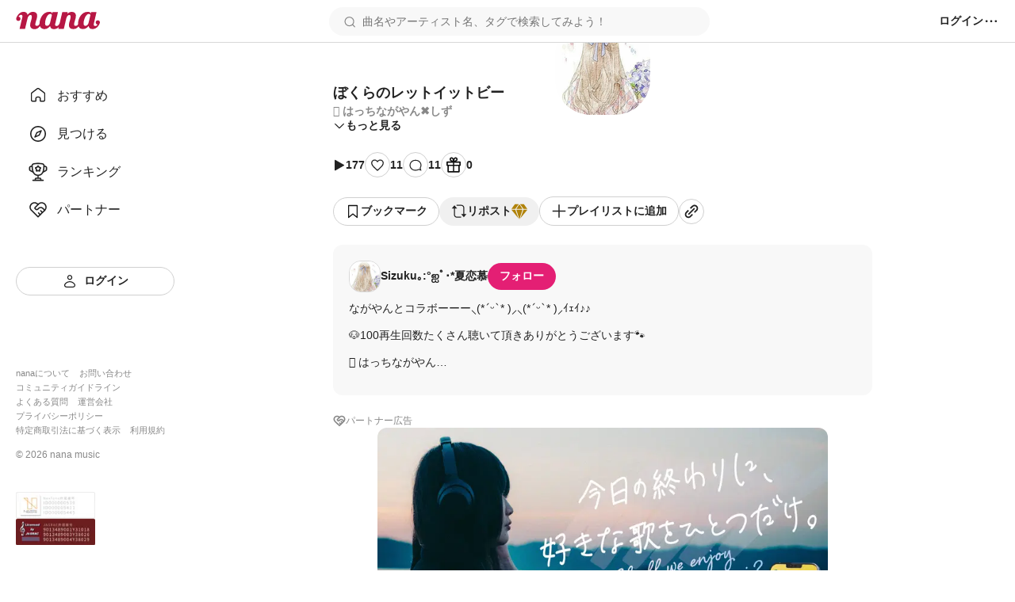

--- FILE ---
content_type: image/svg+xml
request_url: https://nana-music.com/assets/icons/add-black.svg
body_size: 160
content:
<svg width="20" height="21" viewBox="0 0 20 21" fill="none" xmlns="http://www.w3.org/2000/svg">
<path fill-rule="evenodd" clip-rule="evenodd" d="M10.8343 2.16699H9.16766V9.66699L1.66699 9.66699V11.3337H9.16766V18.8337H10.8343V11.3337H18.3337V9.66699L10.8343 9.66699V2.16699Z" fill="#222222"/>
</svg>
